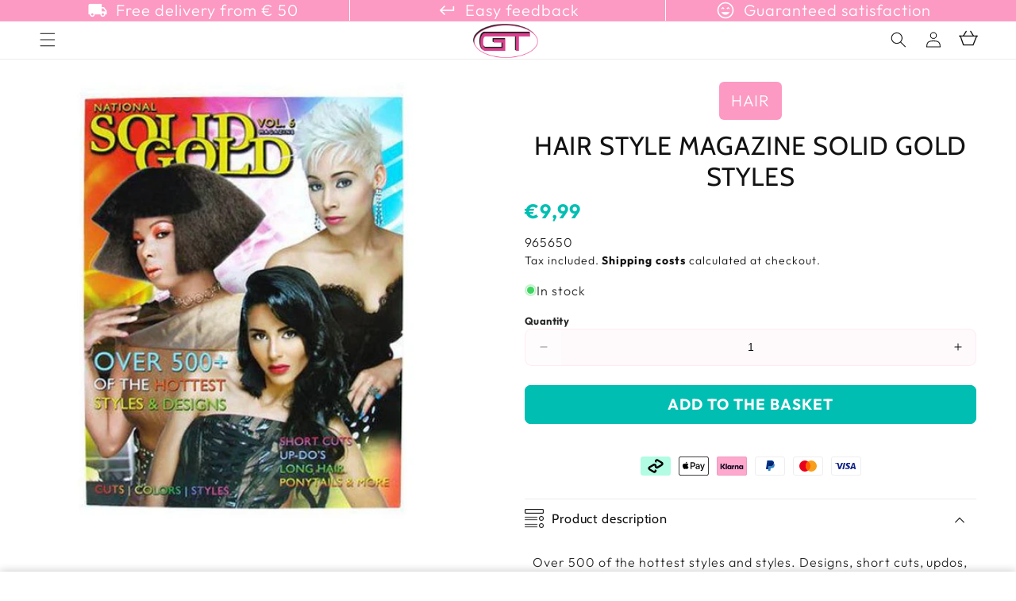

--- FILE ---
content_type: application/x-javascript; charset=utf-8
request_url: https://bundler.nice-team.net/app/shop/status/gtworld-be.myshopify.com.js?1768450473
body_size: -179
content:
var bundler_settings_updated='1759144086';

--- FILE ---
content_type: text/javascript; charset=utf-8
request_url: https://gtworldofbeauty.com/products/hair-style-magazine-solid-gold-styles-en.js?currency=EUR&country=BE
body_size: -16
content:
{"id":8418754756874,"title":"Hair Style Magazine Solid Gold Styles","handle":"hair-style-magazine-solid-gold-styles-en","description":"\u003cp\u003eOver 500 of the hottest styles and styles. Designs, short cuts, updos, long hair, ponytails and much more.\u003c\/p\u003e","published_at":"2024-10-23T01:04:21+02:00","created_at":"2024-02-02T06:53:47+01:00","vendor":"HAIR","type":"Health \u0026amp; Beauty","tags":["Accessories","Hair Care","Pricefy","revue","Zeitschriften"],"price":999,"price_min":999,"price_max":999,"available":true,"price_varies":false,"compare_at_price":null,"compare_at_price_min":0,"compare_at_price_max":0,"compare_at_price_varies":false,"variants":[{"id":45156858757386,"title":"Default Title","option1":"Default Title","option2":null,"option3":null,"sku":"965650","requires_shipping":true,"taxable":true,"featured_image":null,"available":true,"name":"Hair Style Magazine Solid Gold Styles","public_title":null,"options":["Default Title"],"price":999,"weight":555,"compare_at_price":null,"inventory_management":"shopify","barcode":"9781424339365","requires_selling_plan":false,"selling_plan_allocations":[]}],"images":["\/\/cdn.shopify.com\/s\/files\/1\/0519\/5291\/0532\/files\/hair-health-beauty-hair-style-magazine-solid-gold-styles-9781424339365-965650-51313149182218.jpg?v=1735254843"],"featured_image":"\/\/cdn.shopify.com\/s\/files\/1\/0519\/5291\/0532\/files\/hair-health-beauty-hair-style-magazine-solid-gold-styles-9781424339365-965650-51313149182218.jpg?v=1735254843","options":[{"name":"Title","position":1,"values":["Default Title"]}],"url":"\/products\/hair-style-magazine-solid-gold-styles-en","media":[{"alt":"HAIR Health \u0026 Beauty Hair Style Magazine Solid Gold Styles","id":43049518760202,"position":1,"preview_image":{"aspect_ratio":1.0,"height":600,"width":600,"src":"https:\/\/cdn.shopify.com\/s\/files\/1\/0519\/5291\/0532\/files\/hair-health-beauty-hair-style-magazine-solid-gold-styles-9781424339365-965650-51313149182218.jpg?v=1735254843"},"aspect_ratio":1.0,"height":600,"media_type":"image","src":"https:\/\/cdn.shopify.com\/s\/files\/1\/0519\/5291\/0532\/files\/hair-health-beauty-hair-style-magazine-solid-gold-styles-9781424339365-965650-51313149182218.jpg?v=1735254843","width":600}],"requires_selling_plan":false,"selling_plan_groups":[]}

--- FILE ---
content_type: application/x-javascript
request_url: https://app.sealsubscriptions.com/shopify/public/status/shop/gtworld-be.myshopify.com.js?1768450473
body_size: -158
content:
var sealsubscriptions_settings_updated=45645610901;